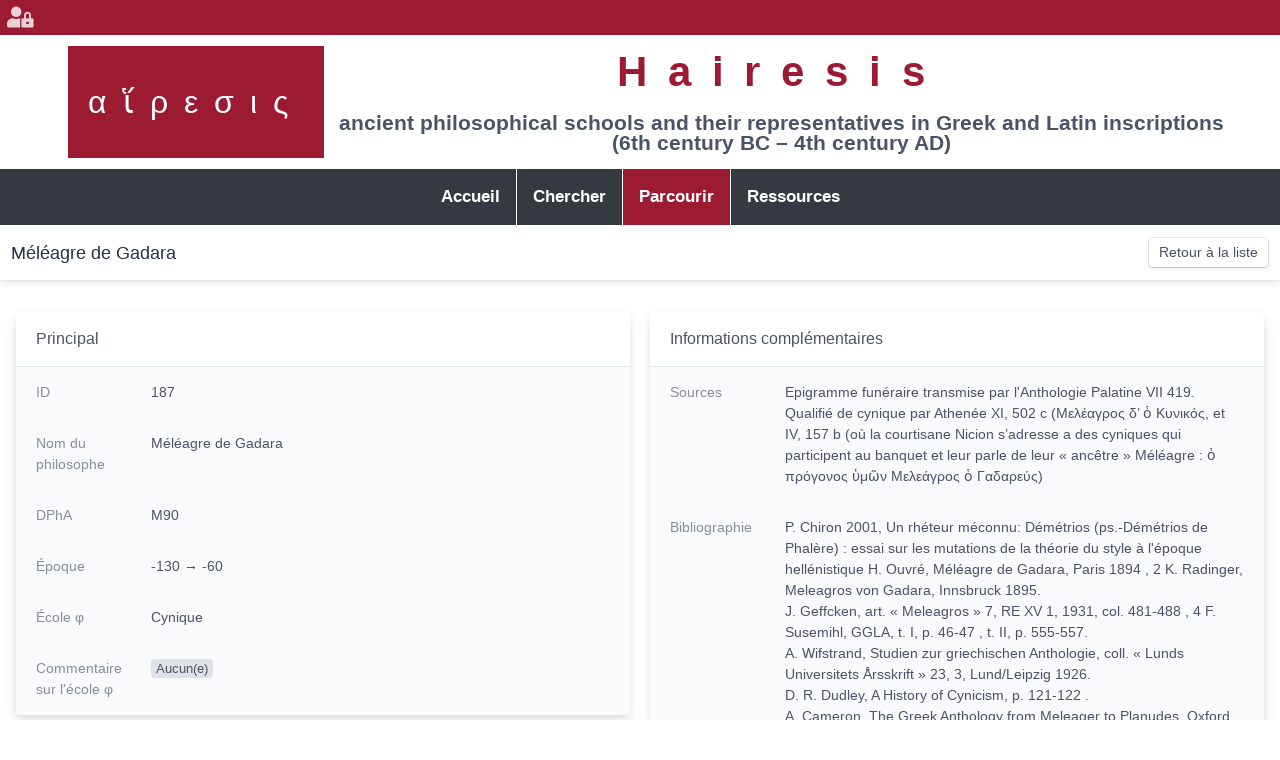

--- FILE ---
content_type: text/html; charset=UTF-8
request_url: https://hairesis.msh-lse.fr/?crudAction=detail&crudControllerFqcn=App%5CController%5CPhilosopherCrudController&entityId=187&menuIndex=2&referrer=https://hairesis.msh-lse.fr/?crudAction%3Dindex%26crudControllerFqcn%3DApp%255CController%255CPhilosopherCrudController%26menuIndex%3D2%26page%3D7%26sort%255Bepoch%255D%3DASC%26submenuIndex%3D-1&submenuIndex=-1
body_size: 5882
content:

<!DOCTYPE html PUBLIC "-//W3C//DTD XHTML+RDFa 1.0//EN" "http://www.w3.org/MarkUp/DTD/xhtml-rdfa-1.dtd">
<html xmlns:rdf="http://www.w3.org/1999/02/22-rdf-syntax-ns#"
xmlns:dc="http://purl.org/dc/elements/1.1/"
xmlns:dcterms="http://purl.org/dc/terms/"
xmlns:skos="http://www.w3.org/2004/02/skos/core#"
xmlns:rdfs="http://www.w3.org/2000/01/rdf-schema#"
xmlns:xsd="http://www.w3.org/2001/XMLSchema#"
xmlns:foaf="http://xmlns.com/foaf/0.1/"
xmlns:cc="http://creativecommons.org/ns#"
lang="fr" dir="ltr">
<head>
        <meta charset="utf-8"/>
    <meta http-equiv="X-UA-Compatible" content="IE=edge"/>
    <meta content="width=device-width, initial-scale=1, maximum-scale=1, user-scalable=no" name="viewport"/>
    <meta name="keywords" content="épigraphie, antiquité, philosophie, écoles philosophiques, platonisme, pythagorisme, stoïcisme, épicurisme, école péripatéticienne, Socrate, école sceptique, école cynique, epigraphy, antiquity, philosophy, philosophical schools, platonism, pythagoreanism, stoicism, epicureanism, peripatetic school, Socrates, skeptical school, cynical school"/>
    <meta name="description" content="Répertoire des représentants des écoles philosophiques antiques attestés dans les sources épigraphiques, avec brève biographie et bibliographie à jour (2020)"/>
    <meta property="dc:type" content="text"/>
    <meta property="dc:format" content="text/html"/>
    <meta property="dc:language" content="fr"/>
    <meta property="dc:id" content="https://hairesis.msh-lse.fr/philosopher/187"/>
    <meta property="dc:title" content="Méléagre de Gadara"/>
    <meta property="dc:description" content="Répertoire des représentants des écoles philosophiques antiques attestés dans les sources épigraphiques, avec brève biographie et bibliographie à jour (2020)"/>
    <meta property="dc:description" content=""/>
    <meta property="dc:subject" content="Philosophie antique"/>
    <meta property="dc:subject" content="Cynique"/>
    <meta property="dc:publisher" content="Projet Hairesis"/>
    <meta property="dc:creator" content="Lauriane Locatelli"/>
    <meta property="dc:creator" content="Madalina Dana"/>
    <meta property="dc:source" content="DPhA M90"/>
    <meta property="dc:source" content="Epigramme funéraire transmise par l&#039;Anthologie Palatine VII 419. Qualifié de cynique par Athenée XI, 502 c (Μελέαγρος δ’ ὁ Κυνικός, et IV, 157 b (où la courtisane Nicion s’adresse a des cyniques qui participent au banquet et leur parle de leur « ancêtre » Méléagre : ὁ πρόγονος ὑμῶν Μελεάγρος ὁ Γαδαρεύς)"/>
    <meta property="dc:relation" content=""/>
    <link rel="dc:identifier" href="https://hairesis.msh-lse.fr/philosopher/187" />
    <meta property="dcterms:temporal" content="-130 → -60"/>
    <meta property="dcterms:spatial" content="Cos"/>
    <meta property="dcterms:spatial" content="Îles de l’Égée et de la Méditerranée"/>
    <meta property="dcterms:bibliographicCitation" content="P. Nowakowski, The family of Titus Flavius Glaukos, procurator of βυθίη Κύπρος. In: Cahiers du Centre d&#039;Etudes Chypriotes. Volume 41, 2011. p. 283-288"/>
    <meta property="dcterms:bibliographicCitation" content="C. Davenport, A History of the Roman Equestrian Orde Fergus Millar 2005, Rome, the Greek World, and the East: Volume 2: Government, Society, and Culture in the Roman Empire, 2018"/>
    <meta property="dcterms:bibliographicCitation" content="M.-C. Ferriès, Les partisans d’Antoine, 2019"/>
    <meta property="dcterms:bibliographicCitation" content=" E. Bowie, « Greek Sophists and Greek Poetry in the Second Sophistic », ANRW II 33, 1, 1989, p. 236-244. Voir aussi J. H. Oliver, « Two Athenian poets », Hesperia Suppl. 8, 1949, p. 243-258."/>
    <meta property="dcterms:subject" content="DPhA s.v. Méléagre de Gadara  : &quot; Poète et épigrammatiste,fils d’Eucratès (VII 417, 3 et 418, 5-6), naquit dans la célèbre ville de Gadara (Γαδάρων κλεινὰ πόλις en VII 418, 1), « la nouvelle Attique des Syriens, Gadara » (VII 417, 2), mais qu’il fut élevé à Tyr (VII 417, 1 et 419, 5 , cf. XII 256, 11).,Méléagre devait côtoyer la communauté juive, à en juger par ses allusions quelque peu ironiques au sabbat (V 160).,Quand l’âge vint, il se retira à Cos, devenant ainsi concitoyen des Méropes (VII 418, 4-5). C’est à Cos qu’il mourut, selon ce que dit le lemmatiste du proème de la Couronne (Stadtmüller 10, t. I, p. 81).&quot;"/>

    <title>    Hairesis | Méléagre de Gadara
</title>

                <link rel="stylesheet" href="/bundles/easyadmin/app.css">
    
    <link rel="stylesheet" href="/build/app.921b1475.css">

                
            <link rel="shortcut icon" href="/favicon.ico">
    
            <script src="/bundles/easyadmin/app.js"></script>
    
    
                </head>

    <body id="ea-detail-Philosopher-187" class="ea ea-detail ea-detail-Philosopher">
        
                        
        
        <div class="wrapper">
                                <header class="main-header">
                                            <nav class="navbar" role="navigation">
                                <div id="header-logo">
        <a href="/">αἵρεσις</a>
    </div>

    <div id="header-title">
                    <h1>
                <a href="/">
                    Hairesis
                </a>
            </h1>

            <p>ancient philosophical schools and their representatives in Greek and Latin inscriptions <br>(6th century BC – 4th century AD)</p>
            </div>
                        </nav>

                        
                        <div class="content-top navbar-custom-menu">
                                        <a href="/login" title="Se connecter à l&#039;administration" class="user user-menu-wrapper">
            <i class="fas fa-fw fa-user-lock user-avatar"></i>
        </a>
                            </div>
                                    </header>

                <aside class="main-sidebar">
                        

<ul id="main-menu" class="nav">
                                        <li class="nav-item ">
                                
            <a href="https://hairesis.msh-lse.fr/?menuIndex=0&amp;submenuIndex=-1" class="nav-link "
            target="_self" rel="" referrerpolicy="origin-when-cross-origin"
        >
    
                <span>Accueil</span>
    </a>


                                    </li>
                                                <li class="nav-item ">
                                
            <a href="https://hairesis.msh-lse.fr/?crudAction=map&amp;crudControllerFqcn=App%5CController%5CPhilosopherCrudController&amp;menuIndex=1&amp;submenuIndex=-1" class="nav-link "
            target="_self" rel="" referrerpolicy="origin-when-cross-origin"
        >
    
                <span>Chercher</span>
    </a>


                                    </li>
                                                <li class="nav-item ">
                                
            <a href="https://hairesis.msh-lse.fr/?crudAction=index&amp;crudControllerFqcn=App%5CController%5CPhilosopherCrudController&amp;menuIndex=2&amp;submenuIndex=-1" class="nav-link active "
            target="_self" rel="" referrerpolicy="origin-when-cross-origin"
        >
    
                <span>Parcourir</span>
    </a>


                                    </li>
                                                <li class="nav-item ">
                                
            <a href="https://hairesis.msh-lse.fr/?menuIndex=3&amp;routeName=resources&amp;submenuIndex=-1" class="nav-link "
            target="_self" rel="" referrerpolicy="origin-when-cross-origin"
        >
    
                <span>Ressources</span>
    </a>


                                    </li>
                        </ul>


                </aside>

                <div class="content-wrapper">
                    <div id="sidebar-resizer-handler" class="resizer-handler resizer-handler-left"></div>

                                            <div class="content">
                                                                                            <section class="content-header">
                                                                            <div class="d-flex flex-row justify-content-between align-content-center w-100">
                                            <div class="content-header-title">
                                                <h1 class="title">
                                                    Méléagre de Gadara
                                                                                                                                                                                                                </h1>
                                            </div>

                                                                                            <div class="page-actions">                <a class=" action-index btn btn-secondary"
       href="https://hairesis.msh-lse.fr/?crudAction=index&amp;crudControllerFqcn=App%5CController%5CPhilosopherCrudController&amp;menuIndex=2&amp;referrer=https://hairesis.msh-lse.fr/?crudAction%3Ddetail%26crudControllerFqcn%3DApp%255CController%255CPhilosopherCrudController%26entityId%3D187%26menuIndex%3D2%26submenuIndex%3D-1&amp;submenuIndex=-1"
       >Retour à la liste</a>

    </div>
                                                                                    </div>
                                                                    </section>
                            
                            <section id="main" class="content-body">
                                                                
            
                            
                                                                <div class="field-form_panel">
        <div class="content-panel">
            <div class="content-panel-header  ">
                
                                                Principal

                
                            </div>

            <div id="content-01KFWCE69ZJTKCS0EWNPX5FVJS" class="content-panel-body without-footer without-padding  show">
                <dl class="datalist">

                            
                                        
                                
            
            
                                                    <div class="data-row with-background field-id">
        <dd>
            ID

                    </dd>
        <dt>
            187

        </dt>
    </div>

                            
                                
            
            
                                                    <div class="data-row  field-text">
        <dd>
            Nom du philosophe

                    </dd>
        <dt>
                <span title="Méléagre de Gadara">
        Méléagre de Gadara
    </span>

        </dt>
    </div>

                            
                                
            
            
                                                    <div class="data-row with-background field-text">
        <dd>
            DPhA

                    </dd>
        <dt>
                <span title="M90">
        M90
    </span>

        </dt>
    </div>

                            
                                
            
            
                                                    <div class="data-row  field-text">
        <dd>
            Époque

                    </dd>
        <dt>
                <span title="-130 → -60">
        -130 → -60
    </span>

        </dt>
    </div>

                            
                                
            
            
                                                    <div class="data-row with-background field-association">
        <dd>
            École φ

                    </dd>
        <dt>
                        Cynique
    
        </dt>
    </div>

                            
                                
            
            
                                                    <div class="data-row  field-textarea">
        <dd>
            Commentaire sur l'école φ

                    </dd>
        <dt>
            <span class="badge badge-secondary">Aucun(e)</span>

        </dt>
    </div>

                            
                                
            
                                                            </dl>
        </div>
    </div>
</div>

                
                                                                <div class="field-form_panel">
        <div class="content-panel">
            <div class="content-panel-header  ">
                
                                                Région(s) → Cité(s)

                
                            </div>

            <div id="content-01KFWCE69ZJTKCS0EWNPX5FVK1" class="content-panel-body without-footer without-padding  show">
                <dl class="datalist">

                            
                                        
                                
            
            
                                                    <div class="data-row with-background ">
        <dd>
            

                    </dd>
        <dt>
                Îles de l’Égée et de la Méditerranée
    →
    Cos

        
    
        </dt>
    </div>

                            
                                
            
            
                                                    <div class="data-row  field-textarea">
        <dd>
            Commentaire sur le lieu

                    </dd>
        <dt>
            <span class="badge badge-secondary">Aucun(e)</span>

        </dt>
    </div>

                            
                                
            
                                                            </dl>
        </div>
    </div>
</div>

                
                                                                <div class="field-form_panel">
        <div class="content-panel">
            <div class="content-panel-header  ">
                
                                                Inscriptions φ

                
                            </div>

            <div id="content-01KFWCE69ZJTKCS0EWNPX5FVK5" class="content-panel-body without-footer without-padding  show">
                <dl class="datalist">

                            
                                        
                                
            
            
                                                    <div class="data-row with-background field-collection">
        <dd>
            Inscriptions φ

                    </dd>
        <dt>
            
    <dl class="col">
        <dt>Type(s)</dt>
        <dd>Épigramme, Inscription funéraire</dd>

        <dt>Texte</dt>
        <dd><span class="badge badge-secondary">Aucun(e)</span>
</dd>

        <dt>Commentaire</dt>
        <dd><span class="badge badge-secondary">Aucun(e)</span>
</dd>

        <dt>Url</dt>
        <dd>
                            <span class="badge badge-secondary">Aucun(e)</span>

                    </dd>
    </dl>

        </dt>
    </div>

                            
                                
            
                                                            </dl>
        </div>
    </div>
</div>

                
                                                                <div class="field-form_panel">
        <div class="content-panel">
            <div class="content-panel-header  ">
                
                                                Informations complémentaires

                
                            </div>

            <div id="content-01KFWCE69ZJTKCS0EWNPX5FVK8" class="content-panel-body without-footer without-padding  show">
                <dl class="datalist">

                            
                                        
                                
            
            
                                                    <div class="data-row with-background field-textarea">
        <dd>
            Sources

                    </dd>
        <dt>
                <span title="Epigramme funéraire transmise par l&#039;Anthologie Palatine VII 419. Qualifié de cynique par Athenée XI, 502 c (Μελέαγρος δ’ ὁ Κυνικός, et IV, 157 b (où la courtisane Nicion s’adresse a des cyniques qui participent au banquet et leur parle de leur « ancêtre » Méléagre : ὁ πρόγονος ὑμῶν Μελεάγρος ὁ Γαδαρεύς)">
        Epigramme funéraire transmise par l&#039;Anthologie Palatine VII 419. Qualifié de cynique par Athenée XI, 502 c (Μελέαγρος δ’ ὁ Κυνικός, et IV, 157 b (où la courtisane Nicion s’adresse a des cyniques qui participent au banquet et leur parle de leur « ancêtre » Méléagre : ὁ πρόγονος ὑμῶν Μελεάγρος ὁ Γαδαρεύς)
    </span>

        </dt>
    </div>

                            
                                
            
            
                                                    <div class="data-row  field-textarea">
        <dd>
            Bibliographie

                    </dd>
        <dt>
                <span title="P. Chiron 2001, Un rhéteur méconnu: Démétrios (ps.-Démétrios de Phalère) : essai sur les mutations de la théorie du style à l&#039;époque hellénistique H. Ouvré, Méléagre de Gadara, Paris 1894 , 2 K. Radinger, Meleagros von Gadara, Innsbruck 1895.
J. Geffcken, art. « Meleagros » 7, RE XV 1, 1931, col. 481-488 , 4 F. Susemihl, GGLA, t. I, p. 46-47 , t. II, p. 555-557.
A. Wifstrand, Studien zur griechischen Anthologie, coll. « Lunds Universitets Årsskrift » 23, 3, Lund/Leipzig 1926.
D. R. Dudley, A History of Cynicism, p. 121-122 .
A. Cameron, The Greek Anthology from Meleager to Planudes, Oxford 1993 , 8 Kathryn J. Gutzwiller, Poetic Garlands. Hellenistic Epigrams in Context, coll. « Hellenistic Culture and Society ».
Berkeley 1998.
K. Döring, dans GGPh, Antike 2/1, Basel 1998, p. 314.">
        P. Chiron 2001, Un rhéteur méconnu: Démétrios (ps.-Démétrios de Phalère) : essai sur les mutations de la théorie du style à l&#039;époque hellénistique H. Ouvré, Méléagre de Gadara, Paris 1894 , 2 K. Radinger, Meleagros von Gadara, Innsbruck 1895.<br />
J. Geffcken, art. « Meleagros » 7, RE XV 1, 1931, col. 481-488 , 4 F. Susemihl, GGLA, t. I, p. 46-47 , t. II, p. 555-557.<br />
A. Wifstrand, Studien zur griechischen Anthologie, coll. « Lunds Universitets Årsskrift » 23, 3, Lund/Leipzig 1926.<br />
D. R. Dudley, A History of Cynicism, p. 121-122 .<br />
A. Cameron, The Greek Anthology from Meleager to Planudes, Oxford 1993 , 8 Kathryn J. Gutzwiller, Poetic Garlands. Hellenistic Epigrams in Context, coll. « Hellenistic Culture and Society ».<br />
Berkeley 1998.<br />
K. Döring, dans GGPh, Antike 2/1, Basel 1998, p. 314.
    </span>

        </dt>
    </div>

                            
                                
            
            
                                                    <div class="data-row with-background field-textarea">
        <dd>
            Biographie

                    </dd>
        <dt>
                <span title="DPhA s.v. Méléagre de Gadara  : &quot; Poète et épigrammatiste,fils d’Eucratès (VII 417, 3 et 418, 5-6), naquit dans la célèbre ville de Gadara (Γαδάρων κλεινὰ πόλις en VII 418, 1), « la nouvelle Attique des Syriens, Gadara » (VII 417, 2), mais qu’il fut élevé à Tyr (VII 417, 1 et 419, 5 , cf. XII 256, 11).,Méléagre devait côtoyer la communauté juive, à en juger par ses allusions quelque peu ironiques au sabbat (V 160).,Quand l’âge vint, il se retira à Cos, devenant ainsi concitoyen des Méropes (VII 418, 4-5). C’est à Cos qu’il mourut, selon ce que dit le lemmatiste du proème de la Couronne (Stadtmüller 10, t. I, p. 81).&quot;">
        DPhA s.v. Méléagre de Gadara  : &quot; Poète et épigrammatiste,fils d’Eucratès (VII 417, 3 et 418, 5-6), naquit dans la célèbre ville de Gadara (Γαδάρων κλεινὰ πόλις en VII 418, 1), « la nouvelle Attique des Syriens, Gadara » (VII 417, 2), mais qu’il fut élevé à Tyr (VII 417, 1 et 419, 5 , cf. XII 256, 11).,Méléagre devait côtoyer la communauté juive, à en juger par ses allusions quelque peu ironiques au sabbat (V 160).,Quand l’âge vint, il se retira à Cos, devenant ainsi concitoyen des Méropes (VII 418, 4-5). C’est à Cos qu’il mourut, selon ce que dit le lemmatiste du proème de la Couronne (Stadtmüller 10, t. I, p. 81).&quot;
    </span>

        </dt>
    </div>

                            
                                
            
            
                                                    <div class="data-row  field-textarea">
        <dd>
            Commentaire

                    </dd>
        <dt>
                <span title="L’épigramme se clôt sur une triple interjection : Σαλάμ en syrien, Αὐδονίς en phénicien et χαῖρε en grec, par laquelle le poète défunt interpelle les passants">
        L’épigramme se clôt sur une triple interjection : Σαλάμ en syrien, Αὐδονίς en phénicien et χαῖρε en grec, par laquelle le poète défunt interpelle les passants
    </span>

        </dt>
    </div>

                            
                    
                    </dl>
        </div>
    </div>
</div>

    
            <form method="post" id="delete-form" style="display: none">
    <input type="hidden" name="token" value="5tigDH6wktQyFsLYas-Fdpy8bQm4oY18DKYOii3iHcU" />
</form>

<div id="modal-delete" class="modal fade">
    <div class="modal-dialog">
        <div class="modal-content">
            <div class="modal-body">
                <h4>Voulez-vous supprimer cet élément ?</h4>
                <p>Cette action est irréversible.</p>
            </div>
            <div class="modal-footer">
                <button type="button" data-dismiss="modal" class="btn btn-secondary">
                    <span class="btn-label">Annuler</span>
                </button>

                <button type="button" data-dismiss="modal" class="btn btn-danger" id="modal-delete-button" form="delete-form">
                    <span class="btn-label">Supprimer</span>
                </button>
            </div>
        </div>
    </div>
</div>

                                </section>

                                                    </div>
                    
                    <div id="content-resizer-handler" class="resizer-handler resizer-handler-right"></div>
                </div>
            
    




<footer>
    <section id="footer-info">
        <div class="contact">
            <h2>Contact</h2>

            <address>
                <a href="https://goo.gl/maps/rXcW8KNjFjY2PQ7y8">
                    <i class="fas fa-map-marker" aria-hidden="true"></i>
                        1C avenue des Frères Lumière<br />
    CS 78242<br />
    69372 Lyon Cedex 08<br />

                </a>

                <a href="mailto:madalina-claudia.dana@univ-lyon3.fr">
                    <i aria-hidden="true">@</i>
                    madalina-claudia.dana@univ-lyon3.fr
                </a>
            </address>
        </div>

        <hr>

        <nav>
            <h2>Menu</h2>
            

<ul id="main-menu" class="nav">
                                        <li class="nav-item ">
                                
            <a href="https://hairesis.msh-lse.fr/?menuIndex=0&amp;submenuIndex=-1" class="nav-link "
            target="_self" rel="" referrerpolicy="origin-when-cross-origin"
        >
    
                <span>Accueil</span>
    </a>


                                    </li>
                                                <li class="nav-item ">
                                
            <a href="https://hairesis.msh-lse.fr/?crudAction=map&amp;crudControllerFqcn=App%5CController%5CPhilosopherCrudController&amp;menuIndex=1&amp;submenuIndex=-1" class="nav-link "
            target="_self" rel="" referrerpolicy="origin-when-cross-origin"
        >
    
                <span>Chercher</span>
    </a>


                                    </li>
                                                <li class="nav-item ">
                                
            <a href="https://hairesis.msh-lse.fr/?crudAction=index&amp;crudControllerFqcn=App%5CController%5CPhilosopherCrudController&amp;menuIndex=2&amp;submenuIndex=-1" class="nav-link active "
            target="_self" rel="" referrerpolicy="origin-when-cross-origin"
        >
    
                <span>Parcourir</span>
    </a>


                                    </li>
                                                <li class="nav-item ">
                                
            <a href="https://hairesis.msh-lse.fr/?menuIndex=3&amp;routeName=resources&amp;submenuIndex=-1" class="nav-link "
            target="_self" rel="" referrerpolicy="origin-when-cross-origin"
        >
    
                <span>Ressources</span>
    </a>


                                    </li>
                        </ul>


        </nav>

        <hr>

        <div class="licenses-and-links">
            <p>Vous pouvez réutiliser les données d'Hairesis conformément à la licence Creative Commons <a href="https://creativecommons.org/licenses/by-nc/4.0/deed.fr">CC BY-NC 4.0</a> ou à la licence française <a href="https://www.etalab.gouv.fr/licence-ouverte-open-licence">Etalab 2.0</a></p>
            <p>
                                    <a href="https://www.hisoma.mom.fr/">Laboratoire HiSoMA</a>
                                    <a href="https://hairesis.hypotheses.org/">Carnet de recherche Hairesis</a>
                            </p>
        </div>
    </section>

    <section id="footer-partners" class="container">
        <div class="row">
                            <a href="https://www.hisoma.mom.fr/" class="col-md-6 col-lg">
                    <img src="/partners/hisoma.png"
                        alt="Laboratoire « Histoire et Sources des Mondes Antiques »"
                        title="Laboratoire « Histoire et Sources des Mondes Antiques »"
                    >
                </a>
                            <a href="https://www.mom.fr/" class="col-md-6 col-lg">
                    <img src="/partners/mom.png"
                        alt="Maison de l&#039;Orient et de la Méditerranée Jean Pouilloux"
                        title="Maison de l&#039;Orient et de la Méditerranée Jean Pouilloux"
                    >
                </a>
                            <a href="https://www.univ-lyon3.fr/" class="col-md-6 col-lg">
                    <img src="/partners/univLyon3.png"
                        alt="Université Jean Moulin Lyon III"
                        title="Université Jean Moulin Lyon III"
                    >
                </a>
                            <a href="https://www.universite-lyon.fr/" class="col-md-6 col-lg">
                    <img src="/partners/univLyon.png"
                        alt="Université de Lyon"
                        title="Université de Lyon"
                    >
                </a>
                            <a href="https://www.msh-lse.fr/" class="col-md-6 col-lg">
                    <img src="/partners/msh.png"
                        alt="Maison des Sciences de l&#039;Homme, Lyon St-Étienne"
                        title="Maison des Sciences de l&#039;Homme, Lyon St-Étienne"
                    >
                </a>
                    </div>

        <p>
            <span class="text-nowrap">Copyright 2020-2021 – Hairesis</span>
            <a href="https://freepius.net">Création du site freepius.net</a>
        </p>
    </section>
</footer>        </div>
    
            
    <script src="/build/runtime.d94b3b43.js"></script><script src="/build/app.ac93ddcd.js"></script>


    <script type="text/javascript">
        $(function() {
            $('.action-delete').on('click', function(e) {
                e.preventDefault();
                const formAction = $(this).attr('formaction');

                $('#modal-delete').modal({ backdrop: true, keyboard: true })
                    .off('click', '#modal-delete-button')
                    .on('click', '#modal-delete-button', function () {
                        $('#delete-form').attr('action', formAction).trigger('submit');
                    });
            });
        });
    </script>

                
                    </body>
</html>
